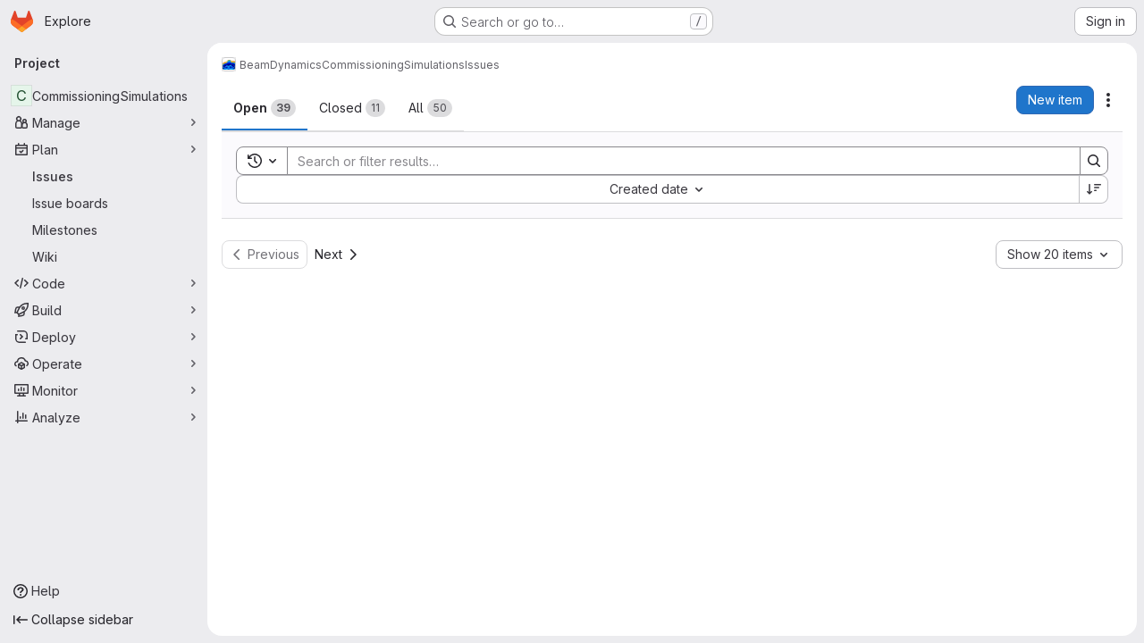

--- FILE ---
content_type: image/svg+xml
request_url: https://gitlab.esrf.fr/assets/webpack/empty-issues-md.4a9d9f9f.svg
body_size: 91
content:
<svg width="144" height="144" fill="none" viewBox="0 0 144 144" xmlns="http://www.w3.org/2000/svg"><rect width="144" height="144" rx="72" fill="var(--gl-illustration-base-fill-color, #e7e4f2ff)"/><path d="M111.843 77.657L86 103.5v-57a4.243 4.243 0 016 0l19.843 19.843a8 8 0 010 11.314z" fill="var(--gl-illustration-fill-color-default, #ffffff)"/><rect x="45" y="37" width="43" height="70" rx="8" fill="var(--gl-illustration-fill-color-default, #ffffff)"/><path d="M88.25 45.314a8.602 8.602 0 014.886 2.444l18.329 18.328a8.64 8.64 0 010 12.22L95 94.77M45 47v-2a8 8 0 018-8h27a8 8 0 018 8v54a8 8 0 01-8 8H53a8 8 0 01-8-8V55" stroke="var(--gl-illustration-stroke-color-default, #171321ff)" stroke-width="var(--gl-illustration-stroke-width-default, 2)" stroke-linecap="square"/></svg>